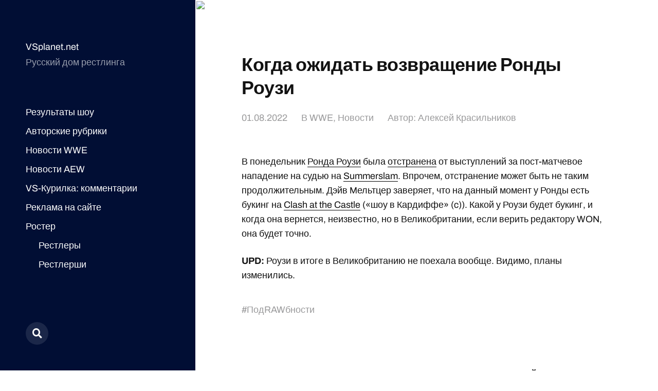

--- FILE ---
content_type: text/html; charset=UTF-8
request_url: https://vsplanet.net/22320-ronda-return/
body_size: 12415
content:
<!DOCTYPE html>

<html class="no-js" lang="ru-RU">

	<head>


<meta name="yandex-verification" content="63db71c8bdc2e725" />


<!-- Site name: vsplanet.net
Zone name: vsplanet.net_banner_catfish
Zone id: 1517301100
Type: banner
Format: catfish
 --> 
<!-- Copy and paste this code on the page. -->

<div id='zone_1517301100' ></div>
<script>
    (function(w,d,o,g,r,a,m){
        var cid='zone_1517301100';
        w[r]=w[r]||function(){(w[r+'l']=w[r+'l']||[]).push(arguments)};
        function e(b,w,r){if((w[r+'h']=b.pop())&&!w.ABN){
            var a=d.createElement(o),p=d.getElementsByTagName(o)[0];a.async=1;
            a.src='https://cdn.'+w[r+'h']+'/libs/e.js';a.onerror=function(){e(g,w,r)};
            p.parentNode.insertBefore(a,p)}}e(g,w,r);
        w[r](cid,{id:1517301100,domain:w[r+'h']});
    })(window,document,'script',['trafficdok.com'],'ABNS');
</script>

<!--
When setting the zone code, make sure:
  - you have provided all domains from which the area code will be called
  - the site does not limit the loading in the Content Security Policy
  - the area code is installed in the ad space inside the page
  - site layout allows you to display the banner on mobile devices in full size
Use data-cp1={customParam1}&data-cp2={customParam2}... attributes for sending custom params
-->



<!-- Top.Mail.Ru counter -->
<script type="text/javascript">
var _tmr = window._tmr || (window._tmr = []);
_tmr.push({id: "677054", type: "pageView", start: (new Date()).getTime()});
(function (d, w, id) {
  if (d.getElementById(id)) return;
  var ts = d.createElement("script"); ts.type = "text/javascript"; ts.async = true; ts.id = id;
  ts.src = "https://top-fwz1.mail.ru/js/code.js";
  var f = function () {var s = d.getElementsByTagName("script")[0]; s.parentNode.insertBefore(ts, s);};
  if (w.opera == "[object Opera]") { d.addEventListener("DOMContentLoaded", f, false); } else { f(); }
})(document, window, "tmr-code");
</script>
<noscript><div><img src="https://top-fwz1.mail.ru/counter?id=677054;js=na" style="position:absolute;left:-9999px;" alt="Top.Mail.Ru" /></div></noscript>
<!-- /Top.Mail.Ru counter -->
		
		
<!-- Yandex.Metrika counter -->
<script type="text/javascript" >
   (function(m,e,t,r,i,k,a){m[i]=m[i]||function(){(m[i].a=m[i].a||[]).push(arguments)};
   m[i].l=1*new Date();
   for (var j = 0; j < document.scripts.length; j++) {if (document.scripts[j].src === r) { return; }}
   k=e.createElement(t),a=e.getElementsByTagName(t)[0],k.async=1,k.src=r,a.parentNode.insertBefore(k,a)})
   (window, document, "script", "https://mc.yandex.ru/metrika/tag.js", "ym");

   ym(10451539, "init", {
        clickmap:true,
        trackLinks:true,
        accurateTrackBounce:true
   });
</script>
<noscript><div><img src="https://mc.yandex.ru/watch/10451539" style="position:absolute; left:-9999px;" alt="" /></div></noscript>
<!-- /Yandex.Metrika counter -->
		
	
		
		
		
		<meta http-equiv="content-type" content="text/html" charset="UTF-8" />
		<meta name="viewport" content="width=device-width, initial-scale=1.0" >

		<link rel="profile" href="http://gmpg.org/xfn/11">

		<title>Когда ожидать возвращение Ронды Роузи</title>

<!-- The SEO Framework Создано Сибрэ Вайэр -->
<meta name="robots" content="max-snippet:-1,max-image-preview:large,max-video-preview:-1" />
<link rel="canonical" href="https://vsplanet.net/22320-ronda-return/" />
<meta property="og:type" content="article" />
<meta property="og:locale" content="ru_RU" />
<meta property="og:site_name" content="VSplanet.net" />
<meta property="og:title" content="Когда ожидать возвращение Ронды Роузи" />
<meta property="og:url" content="https://vsplanet.net/22320-ronda-return/" />
<meta property="og:image" content="https://www.ewrestlingnews.com/wp-content/uploads/2022/04/Ronda-Rousey-1280x720.jpeg" />
<meta property="article:published_time" content="2022-08-01T20:59:33+00:00" />
<meta property="article:modified_time" content="2022-10-12T14:39:37+00:00" />
<meta name="twitter:card" content="summary_large_image" />
<meta name="twitter:title" content="Когда ожидать возвращение Ронды Роузи" />
<meta name="twitter:image" content="https://www.ewrestlingnews.com/wp-content/uploads/2022/04/Ronda-Rousey-1280x720.jpeg" />
<script type="application/ld+json">{"@context":"https://schema.org","@graph":[{"@type":"WebSite","@id":"https://vsplanet.net/#/schema/WebSite","url":"https://vsplanet.net/","name":"VSplanet.net","description":"Русский дом рестлинга","inLanguage":"ru-RU","potentialAction":{"@type":"SearchAction","target":{"@type":"EntryPoint","urlTemplate":"https://vsplanet.net/search/{search_term_string}/"},"query-input":"required name=search_term_string"},"publisher":{"@type":"Organization","@id":"https://vsplanet.net/#/schema/Organization","name":"VSplanet.net","url":"https://vsplanet.net/","logo":{"@type":"ImageObject","url":"https://i.ibb.co/CLk6Vsn/4.jpg","contentUrl":"https://i.ibb.co/CLk6Vsn/4.jpg","width":512,"height":512,"contentSize":"126493"}}},{"@type":"WebPage","@id":"https://vsplanet.net/22320-ronda-return/","url":"https://vsplanet.net/22320-ronda-return/","name":"Когда ожидать возвращение Ронды Роузи","inLanguage":"ru-RU","isPartOf":{"@id":"https://vsplanet.net/#/schema/WebSite"},"breadcrumb":{"@type":"BreadcrumbList","@id":"https://vsplanet.net/#/schema/BreadcrumbList","itemListElement":[{"@type":"ListItem","position":1,"item":"https://vsplanet.net/","name":"VSplanet.net"},{"@type":"ListItem","position":2,"item":"https://vsplanet.net/category/wwe/","name":"Рубрика: WWE"},{"@type":"ListItem","position":3,"name":"Когда ожидать возвращение Ронды Роузи"}]},"potentialAction":{"@type":"ReadAction","target":"https://vsplanet.net/22320-ronda-return/"},"datePublished":"2022-08-01T20:59:33+00:00","dateModified":"2022-10-12T14:39:37+00:00","author":{"@type":"Person","@id":"https://vsplanet.net/#/schema/Person/c1c348579174f861726d4d1cd143d94f","name":"Алексей Красильников"}}]}</script>
<!-- / The SEO Framework Создано Сибрэ Вайэр | 12.60ms meta | 5.87ms boot -->

<link rel="alternate" type="application/rss+xml" title="VSplanet.net &raquo; Лента" href="https://vsplanet.net/feed/" />
<link rel="alternate" type="application/rss+xml" title="VSplanet.net &raquo; Лента комментариев" href="https://vsplanet.net/comments/feed/" />
<link rel="alternate" type="application/rss+xml" title="VSplanet.net &raquo; Лента комментариев к &laquo;Когда ожидать возвращение Ронды Роузи&raquo;" href="https://vsplanet.net/22320-ronda-return/feed/" />
<link rel="alternate" title="oEmbed (JSON)" type="application/json+oembed" href="https://vsplanet.net/wp-json/oembed/1.0/embed?url=https%3A%2F%2Fvsplanet.net%2F22320-ronda-return%2F" />
<link rel="alternate" title="oEmbed (XML)" type="text/xml+oembed" href="https://vsplanet.net/wp-json/oembed/1.0/embed?url=https%3A%2F%2Fvsplanet.net%2F22320-ronda-return%2F&#038;format=xml" />
<style id='wp-img-auto-sizes-contain-inline-css' type='text/css'>
img:is([sizes=auto i],[sizes^="auto," i]){contain-intrinsic-size:3000px 1500px}
/*# sourceURL=wp-img-auto-sizes-contain-inline-css */
</style>
<style id='wp-emoji-styles-inline-css' type='text/css'>

	img.wp-smiley, img.emoji {
		display: inline !important;
		border: none !important;
		box-shadow: none !important;
		height: 1em !important;
		width: 1em !important;
		margin: 0 0.07em !important;
		vertical-align: -0.1em !important;
		background: none !important;
		padding: 0 !important;
	}
/*# sourceURL=wp-emoji-styles-inline-css */
</style>
<style id='wp-block-library-inline-css' type='text/css'>
:root{--wp-block-synced-color:#7a00df;--wp-block-synced-color--rgb:122,0,223;--wp-bound-block-color:var(--wp-block-synced-color);--wp-editor-canvas-background:#ddd;--wp-admin-theme-color:#007cba;--wp-admin-theme-color--rgb:0,124,186;--wp-admin-theme-color-darker-10:#006ba1;--wp-admin-theme-color-darker-10--rgb:0,107,160.5;--wp-admin-theme-color-darker-20:#005a87;--wp-admin-theme-color-darker-20--rgb:0,90,135;--wp-admin-border-width-focus:2px}@media (min-resolution:192dpi){:root{--wp-admin-border-width-focus:1.5px}}.wp-element-button{cursor:pointer}:root .has-very-light-gray-background-color{background-color:#eee}:root .has-very-dark-gray-background-color{background-color:#313131}:root .has-very-light-gray-color{color:#eee}:root .has-very-dark-gray-color{color:#313131}:root .has-vivid-green-cyan-to-vivid-cyan-blue-gradient-background{background:linear-gradient(135deg,#00d084,#0693e3)}:root .has-purple-crush-gradient-background{background:linear-gradient(135deg,#34e2e4,#4721fb 50%,#ab1dfe)}:root .has-hazy-dawn-gradient-background{background:linear-gradient(135deg,#faaca8,#dad0ec)}:root .has-subdued-olive-gradient-background{background:linear-gradient(135deg,#fafae1,#67a671)}:root .has-atomic-cream-gradient-background{background:linear-gradient(135deg,#fdd79a,#004a59)}:root .has-nightshade-gradient-background{background:linear-gradient(135deg,#330968,#31cdcf)}:root .has-midnight-gradient-background{background:linear-gradient(135deg,#020381,#2874fc)}:root{--wp--preset--font-size--normal:16px;--wp--preset--font-size--huge:42px}.has-regular-font-size{font-size:1em}.has-larger-font-size{font-size:2.625em}.has-normal-font-size{font-size:var(--wp--preset--font-size--normal)}.has-huge-font-size{font-size:var(--wp--preset--font-size--huge)}.has-text-align-center{text-align:center}.has-text-align-left{text-align:left}.has-text-align-right{text-align:right}.has-fit-text{white-space:nowrap!important}#end-resizable-editor-section{display:none}.aligncenter{clear:both}.items-justified-left{justify-content:flex-start}.items-justified-center{justify-content:center}.items-justified-right{justify-content:flex-end}.items-justified-space-between{justify-content:space-between}.screen-reader-text{border:0;clip-path:inset(50%);height:1px;margin:-1px;overflow:hidden;padding:0;position:absolute;width:1px;word-wrap:normal!important}.screen-reader-text:focus{background-color:#ddd;clip-path:none;color:#444;display:block;font-size:1em;height:auto;left:5px;line-height:normal;padding:15px 23px 14px;text-decoration:none;top:5px;width:auto;z-index:100000}html :where(.has-border-color){border-style:solid}html :where([style*=border-top-color]){border-top-style:solid}html :where([style*=border-right-color]){border-right-style:solid}html :where([style*=border-bottom-color]){border-bottom-style:solid}html :where([style*=border-left-color]){border-left-style:solid}html :where([style*=border-width]){border-style:solid}html :where([style*=border-top-width]){border-top-style:solid}html :where([style*=border-right-width]){border-right-style:solid}html :where([style*=border-bottom-width]){border-bottom-style:solid}html :where([style*=border-left-width]){border-left-style:solid}html :where(img[class*=wp-image-]){height:auto;max-width:100%}:where(figure){margin:0 0 1em}html :where(.is-position-sticky){--wp-admin--admin-bar--position-offset:var(--wp-admin--admin-bar--height,0px)}@media screen and (max-width:600px){html :where(.is-position-sticky){--wp-admin--admin-bar--position-offset:0px}}

/*# sourceURL=wp-block-library-inline-css */
</style><style id='global-styles-inline-css' type='text/css'>
:root{--wp--preset--aspect-ratio--square: 1;--wp--preset--aspect-ratio--4-3: 4/3;--wp--preset--aspect-ratio--3-4: 3/4;--wp--preset--aspect-ratio--3-2: 3/2;--wp--preset--aspect-ratio--2-3: 2/3;--wp--preset--aspect-ratio--16-9: 16/9;--wp--preset--aspect-ratio--9-16: 9/16;--wp--preset--color--black: #121212;--wp--preset--color--cyan-bluish-gray: #abb8c3;--wp--preset--color--white: #fff;--wp--preset--color--pale-pink: #f78da7;--wp--preset--color--vivid-red: #cf2e2e;--wp--preset--color--luminous-vivid-orange: #ff6900;--wp--preset--color--luminous-vivid-amber: #fcb900;--wp--preset--color--light-green-cyan: #7bdcb5;--wp--preset--color--vivid-green-cyan: #00d084;--wp--preset--color--pale-cyan-blue: #8ed1fc;--wp--preset--color--vivid-cyan-blue: #0693e3;--wp--preset--color--vivid-purple: #9b51e0;--wp--preset--color--dark-gray: #333;--wp--preset--color--medium-gray: #555;--wp--preset--color--light-gray: #777;--wp--preset--gradient--vivid-cyan-blue-to-vivid-purple: linear-gradient(135deg,rgb(6,147,227) 0%,rgb(155,81,224) 100%);--wp--preset--gradient--light-green-cyan-to-vivid-green-cyan: linear-gradient(135deg,rgb(122,220,180) 0%,rgb(0,208,130) 100%);--wp--preset--gradient--luminous-vivid-amber-to-luminous-vivid-orange: linear-gradient(135deg,rgb(252,185,0) 0%,rgb(255,105,0) 100%);--wp--preset--gradient--luminous-vivid-orange-to-vivid-red: linear-gradient(135deg,rgb(255,105,0) 0%,rgb(207,46,46) 100%);--wp--preset--gradient--very-light-gray-to-cyan-bluish-gray: linear-gradient(135deg,rgb(238,238,238) 0%,rgb(169,184,195) 100%);--wp--preset--gradient--cool-to-warm-spectrum: linear-gradient(135deg,rgb(74,234,220) 0%,rgb(151,120,209) 20%,rgb(207,42,186) 40%,rgb(238,44,130) 60%,rgb(251,105,98) 80%,rgb(254,248,76) 100%);--wp--preset--gradient--blush-light-purple: linear-gradient(135deg,rgb(255,206,236) 0%,rgb(152,150,240) 100%);--wp--preset--gradient--blush-bordeaux: linear-gradient(135deg,rgb(254,205,165) 0%,rgb(254,45,45) 50%,rgb(107,0,62) 100%);--wp--preset--gradient--luminous-dusk: linear-gradient(135deg,rgb(255,203,112) 0%,rgb(199,81,192) 50%,rgb(65,88,208) 100%);--wp--preset--gradient--pale-ocean: linear-gradient(135deg,rgb(255,245,203) 0%,rgb(182,227,212) 50%,rgb(51,167,181) 100%);--wp--preset--gradient--electric-grass: linear-gradient(135deg,rgb(202,248,128) 0%,rgb(113,206,126) 100%);--wp--preset--gradient--midnight: linear-gradient(135deg,rgb(2,3,129) 0%,rgb(40,116,252) 100%);--wp--preset--font-size--small: 16px;--wp--preset--font-size--medium: 20px;--wp--preset--font-size--large: 24px;--wp--preset--font-size--x-large: 42px;--wp--preset--font-size--normal: 18px;--wp--preset--font-size--larger: 28px;--wp--preset--spacing--20: 0.44rem;--wp--preset--spacing--30: 0.67rem;--wp--preset--spacing--40: 1rem;--wp--preset--spacing--50: 1.5rem;--wp--preset--spacing--60: 2.25rem;--wp--preset--spacing--70: 3.38rem;--wp--preset--spacing--80: 5.06rem;--wp--preset--shadow--natural: 6px 6px 9px rgba(0, 0, 0, 0.2);--wp--preset--shadow--deep: 12px 12px 50px rgba(0, 0, 0, 0.4);--wp--preset--shadow--sharp: 6px 6px 0px rgba(0, 0, 0, 0.2);--wp--preset--shadow--outlined: 6px 6px 0px -3px rgb(255, 255, 255), 6px 6px rgb(0, 0, 0);--wp--preset--shadow--crisp: 6px 6px 0px rgb(0, 0, 0);}:where(.is-layout-flex){gap: 0.5em;}:where(.is-layout-grid){gap: 0.5em;}body .is-layout-flex{display: flex;}.is-layout-flex{flex-wrap: wrap;align-items: center;}.is-layout-flex > :is(*, div){margin: 0;}body .is-layout-grid{display: grid;}.is-layout-grid > :is(*, div){margin: 0;}:where(.wp-block-columns.is-layout-flex){gap: 2em;}:where(.wp-block-columns.is-layout-grid){gap: 2em;}:where(.wp-block-post-template.is-layout-flex){gap: 1.25em;}:where(.wp-block-post-template.is-layout-grid){gap: 1.25em;}.has-black-color{color: var(--wp--preset--color--black) !important;}.has-cyan-bluish-gray-color{color: var(--wp--preset--color--cyan-bluish-gray) !important;}.has-white-color{color: var(--wp--preset--color--white) !important;}.has-pale-pink-color{color: var(--wp--preset--color--pale-pink) !important;}.has-vivid-red-color{color: var(--wp--preset--color--vivid-red) !important;}.has-luminous-vivid-orange-color{color: var(--wp--preset--color--luminous-vivid-orange) !important;}.has-luminous-vivid-amber-color{color: var(--wp--preset--color--luminous-vivid-amber) !important;}.has-light-green-cyan-color{color: var(--wp--preset--color--light-green-cyan) !important;}.has-vivid-green-cyan-color{color: var(--wp--preset--color--vivid-green-cyan) !important;}.has-pale-cyan-blue-color{color: var(--wp--preset--color--pale-cyan-blue) !important;}.has-vivid-cyan-blue-color{color: var(--wp--preset--color--vivid-cyan-blue) !important;}.has-vivid-purple-color{color: var(--wp--preset--color--vivid-purple) !important;}.has-black-background-color{background-color: var(--wp--preset--color--black) !important;}.has-cyan-bluish-gray-background-color{background-color: var(--wp--preset--color--cyan-bluish-gray) !important;}.has-white-background-color{background-color: var(--wp--preset--color--white) !important;}.has-pale-pink-background-color{background-color: var(--wp--preset--color--pale-pink) !important;}.has-vivid-red-background-color{background-color: var(--wp--preset--color--vivid-red) !important;}.has-luminous-vivid-orange-background-color{background-color: var(--wp--preset--color--luminous-vivid-orange) !important;}.has-luminous-vivid-amber-background-color{background-color: var(--wp--preset--color--luminous-vivid-amber) !important;}.has-light-green-cyan-background-color{background-color: var(--wp--preset--color--light-green-cyan) !important;}.has-vivid-green-cyan-background-color{background-color: var(--wp--preset--color--vivid-green-cyan) !important;}.has-pale-cyan-blue-background-color{background-color: var(--wp--preset--color--pale-cyan-blue) !important;}.has-vivid-cyan-blue-background-color{background-color: var(--wp--preset--color--vivid-cyan-blue) !important;}.has-vivid-purple-background-color{background-color: var(--wp--preset--color--vivid-purple) !important;}.has-black-border-color{border-color: var(--wp--preset--color--black) !important;}.has-cyan-bluish-gray-border-color{border-color: var(--wp--preset--color--cyan-bluish-gray) !important;}.has-white-border-color{border-color: var(--wp--preset--color--white) !important;}.has-pale-pink-border-color{border-color: var(--wp--preset--color--pale-pink) !important;}.has-vivid-red-border-color{border-color: var(--wp--preset--color--vivid-red) !important;}.has-luminous-vivid-orange-border-color{border-color: var(--wp--preset--color--luminous-vivid-orange) !important;}.has-luminous-vivid-amber-border-color{border-color: var(--wp--preset--color--luminous-vivid-amber) !important;}.has-light-green-cyan-border-color{border-color: var(--wp--preset--color--light-green-cyan) !important;}.has-vivid-green-cyan-border-color{border-color: var(--wp--preset--color--vivid-green-cyan) !important;}.has-pale-cyan-blue-border-color{border-color: var(--wp--preset--color--pale-cyan-blue) !important;}.has-vivid-cyan-blue-border-color{border-color: var(--wp--preset--color--vivid-cyan-blue) !important;}.has-vivid-purple-border-color{border-color: var(--wp--preset--color--vivid-purple) !important;}.has-vivid-cyan-blue-to-vivid-purple-gradient-background{background: var(--wp--preset--gradient--vivid-cyan-blue-to-vivid-purple) !important;}.has-light-green-cyan-to-vivid-green-cyan-gradient-background{background: var(--wp--preset--gradient--light-green-cyan-to-vivid-green-cyan) !important;}.has-luminous-vivid-amber-to-luminous-vivid-orange-gradient-background{background: var(--wp--preset--gradient--luminous-vivid-amber-to-luminous-vivid-orange) !important;}.has-luminous-vivid-orange-to-vivid-red-gradient-background{background: var(--wp--preset--gradient--luminous-vivid-orange-to-vivid-red) !important;}.has-very-light-gray-to-cyan-bluish-gray-gradient-background{background: var(--wp--preset--gradient--very-light-gray-to-cyan-bluish-gray) !important;}.has-cool-to-warm-spectrum-gradient-background{background: var(--wp--preset--gradient--cool-to-warm-spectrum) !important;}.has-blush-light-purple-gradient-background{background: var(--wp--preset--gradient--blush-light-purple) !important;}.has-blush-bordeaux-gradient-background{background: var(--wp--preset--gradient--blush-bordeaux) !important;}.has-luminous-dusk-gradient-background{background: var(--wp--preset--gradient--luminous-dusk) !important;}.has-pale-ocean-gradient-background{background: var(--wp--preset--gradient--pale-ocean) !important;}.has-electric-grass-gradient-background{background: var(--wp--preset--gradient--electric-grass) !important;}.has-midnight-gradient-background{background: var(--wp--preset--gradient--midnight) !important;}.has-small-font-size{font-size: var(--wp--preset--font-size--small) !important;}.has-medium-font-size{font-size: var(--wp--preset--font-size--medium) !important;}.has-large-font-size{font-size: var(--wp--preset--font-size--large) !important;}.has-x-large-font-size{font-size: var(--wp--preset--font-size--x-large) !important;}
/*# sourceURL=global-styles-inline-css */
</style>

<style id='classic-theme-styles-inline-css' type='text/css'>
/*! This file is auto-generated */
.wp-block-button__link{color:#fff;background-color:#32373c;border-radius:9999px;box-shadow:none;text-decoration:none;padding:calc(.667em + 2px) calc(1.333em + 2px);font-size:1.125em}.wp-block-file__button{background:#32373c;color:#fff;text-decoration:none}
/*# sourceURL=/wp-includes/css/classic-themes.min.css */
</style>
<link rel='stylesheet' id='wp-polls-css' href='https://vsplanet.net/wp-content/plugins/wp-polls/polls-css.css?ver=2.77.3' type='text/css' media='all' />
<style id='wp-polls-inline-css' type='text/css'>
.wp-polls .pollbar {
	margin: 1px;
	font-size: 6px;
	line-height: 8px;
	height: 8px;
	background-image: url('https://vsplanet.net/wp-content/plugins/wp-polls/images/default/pollbg.gif');
	border: 1px solid #c8c8c8;
}

/*# sourceURL=wp-polls-inline-css */
</style>
<link rel='stylesheet' id='mcluhan-fonts-css' href='https://vsplanet.net/wp-content/themes/mcluhan/assets/css/fonts.css?ver=6.9' type='text/css' media='all' />
<link rel='stylesheet' id='fontawesome-css' href='https://vsplanet.net/wp-content/themes/mcluhan/assets/css/font-awesome.css?ver=6.9' type='text/css' media='all' />
<link rel='stylesheet' id='mcluhan-style-css' href='https://vsplanet.net/wp-content/themes/mcluhan/style.css?ver=2.1.1' type='text/css' media='all' />
<script type="text/javascript" src="https://vsplanet.net/wp-includes/js/jquery/jquery.min.js?ver=3.7.1" id="jquery-core-js"></script>
<script type="text/javascript" src="https://vsplanet.net/wp-includes/js/jquery/jquery-migrate.min.js?ver=3.4.1" id="jquery-migrate-js"></script>
<link rel="https://api.w.org/" href="https://vsplanet.net/wp-json/" /><link rel="alternate" title="JSON" type="application/json" href="https://vsplanet.net/wp-json/wp/v2/posts/22320" /><link rel="EditURI" type="application/rsd+xml" title="RSD" href="https://vsplanet.net/xmlrpc.php?rsd" />

			<!-- Customizer CSS -->

			<style type="text/css">

				body .site-header { background-color:#010e34; }.social-menu.desktop { background-color:#010e34; }.social-menu a:hover { color:#010e34; }.social-menu a.active { color:#010e34; }.mobile-menu-wrapper { background-color:#010e34; }.social-menu.mobile { background-color:#010e34; }.mobile-search.active { background-color:#010e34; }
			</style>

			<!-- /Customizer CSS -->

					<script>jQuery( 'html' ).removeClass( 'no-js' ).addClass( 'js' );</script>
		<link rel="icon" href="https://i.ibb.co/CLk6Vsn/4.jpg" sizes="32x32" />
<link rel="icon" href="https://i.ibb.co/CLk6Vsn/4.jpg" sizes="192x192" />
<link rel="apple-touch-icon" href="https://i.ibb.co/CLk6Vsn/4.jpg" />
<meta name="msapplication-TileImage" content="https://i.ibb.co/CLk6Vsn/4.jpg" />

	</head>

	<body class="wp-singular post-template-default single single-post postid-22320 single-format-standard wp-theme-mcluhan">

		
		<a class="skip-link button" href="#site-content">Перейти к содержимому</a>

		<header class="site-header group">

			
			<p class="site-title"><a href="https://vsplanet.net" class="site-name">VSplanet.net</a></p>

			
				<div class="site-description"><p>Русский дом рестлинга</p>
</div>

			
			<div class="nav-toggle">
				<div class="bar"></div>
				<div class="bar"></div>
			</div>

			<div class="menu-wrapper">

				<ul class="main-menu desktop">

					<li id="menu-item-41351" class="menu-item menu-item-type-custom menu-item-object-custom menu-item-41351"><a href="/?tag=results">Результаты шоу</a></li>
<li id="menu-item-41348" class="menu-item menu-item-type-taxonomy menu-item-object-category menu-item-41348"><a href="https://vsplanet.net/category/columns/">Авторские рубрики</a></li>
<li id="menu-item-41343" class="menu-item menu-item-type-taxonomy menu-item-object-category current-post-ancestor current-menu-parent current-post-parent menu-item-41343"><a href="https://vsplanet.net/category/wwe/">Новости WWE</a></li>
<li id="menu-item-42062" class="menu-item menu-item-type-taxonomy menu-item-object-category menu-item-42062"><a href="https://vsplanet.net/category/aew/">Новости AEW</a></li>
<li id="menu-item-41366" class="menu-item menu-item-type-post_type menu-item-object-page menu-item-41366"><a href="https://vsplanet.net/vs-lounge/">VS-Курилка: комментарии</a></li>
<li id="menu-item-41353" class="menu-item menu-item-type-custom menu-item-object-custom menu-item-41353"><a href="/ad">Реклама на сайте</a></li>
<li id="menu-item-42528" class="menu-item menu-item-type-custom menu-item-object-custom menu-item-has-children menu-item-42528"><a href="/superstars">Ростер</a>
<ul class="sub-menu">
	<li id="menu-item-42529" class="menu-item menu-item-type-custom menu-item-object-custom menu-item-42529"><a href="http://vsplanet.net/superstars/a-z/">Рестлеры</a></li>
	<li id="menu-item-42530" class="menu-item menu-item-type-custom menu-item-object-custom menu-item-42530"><a href="http://vsplanet.net/superstars/divas">Рестлерши</a></li>
	<li id="menu-item-42533" class="menu-item menu-item-type-custom menu-item-object-custom menu-item-42533"><a href="/superstars/tagteams">Команды</a></li>
</ul>
</li>
<li id="menu-item-45393" class="menu-item menu-item-type-custom menu-item-object-custom menu-item-45393"><a href="/donate/"><img src=/admenu.png></a></li>
				</ul>

			</div><!-- .menu-wrapper -->

			
				<div class="social-menu desktop">

					<ul class="social-menu-inner">

						<li class="social-search-wrapper"><a href="https://vsplanet.net/?s="></a></li>

						
					</ul><!-- .social-menu-inner -->

				</div><!-- .social-menu -->

			
		</header><!-- header -->

		<div class="mobile-menu-wrapper">

			<ul class="main-menu mobile">
				<li class="menu-item menu-item-type-custom menu-item-object-custom menu-item-41351"><a href="/?tag=results">Результаты шоу</a></li>
<li class="menu-item menu-item-type-taxonomy menu-item-object-category menu-item-41348"><a href="https://vsplanet.net/category/columns/">Авторские рубрики</a></li>
<li class="menu-item menu-item-type-taxonomy menu-item-object-category current-post-ancestor current-menu-parent current-post-parent menu-item-41343"><a href="https://vsplanet.net/category/wwe/">Новости WWE</a></li>
<li class="menu-item menu-item-type-taxonomy menu-item-object-category menu-item-42062"><a href="https://vsplanet.net/category/aew/">Новости AEW</a></li>
<li class="menu-item menu-item-type-post_type menu-item-object-page menu-item-41366"><a href="https://vsplanet.net/vs-lounge/">VS-Курилка: комментарии</a></li>
<li class="menu-item menu-item-type-custom menu-item-object-custom menu-item-41353"><a href="/ad">Реклама на сайте</a></li>
<li class="menu-item menu-item-type-custom menu-item-object-custom menu-item-has-children menu-item-42528"><a href="/superstars">Ростер</a>
<ul class="sub-menu">
	<li class="menu-item menu-item-type-custom menu-item-object-custom menu-item-42529"><a href="http://vsplanet.net/superstars/a-z/">Рестлеры</a></li>
	<li class="menu-item menu-item-type-custom menu-item-object-custom menu-item-42530"><a href="http://vsplanet.net/superstars/divas">Рестлерши</a></li>
	<li class="menu-item menu-item-type-custom menu-item-object-custom menu-item-42533"><a href="/superstars/tagteams">Команды</a></li>
</ul>
</li>
<li class="menu-item menu-item-type-custom menu-item-object-custom menu-item-45393"><a href="/donate/"><img src=/admenu.png></a></li>
					<li class="toggle-mobile-search-wrapper"><a href="#" class="toggle-mobile-search">Поиск</a></li>
							</ul><!-- .main-menu.mobile -->

			
		</div><!-- .mobile-menu-wrapper -->

		
			<div class="mobile-search">

				<div class="untoggle-mobile-search"></div>

				
<form role="search" method="get" class="search-form" action="https://vsplanet.net/">
	<label class="screen-reader-text" for="search-form-696a0c804c2e2">Поиск:</label>
	<input type="search" id="search-form-696a0c804c2e2" class="search-field" placeholder="Что вы хотите найти" value="" name="s" autocomplete="off" />
	</button>
</form>

				<div class="mobile-results">

					<div class="results-wrapper"></div>

				</div>

			</div><!-- .mobile-search -->

			<div class="search-overlay">

				
<form role="search" method="get" class="search-form" action="https://vsplanet.net/">
	<label class="screen-reader-text" for="search-form-696a0c804c339">Поиск:</label>
	<input type="search" id="search-form-696a0c804c339" class="search-field" placeholder="Что вы хотите найти" value="" name="s" autocomplete="off" />
	</button>
</form>

			</div><!-- .search-overlay -->

		
		<main class="site-content" id="site-content">
		<article class="post-22320 post type-post status-publish format-standard has-post-thumbnail hentry category-wwe category-news tag-podrawbno has-thumbnail">

			
				<div class="featured-image">
					<img src="https://www.ewrestlingnews.com/wp-content/uploads/2022/04/Ronda-Rousey-1280x720.jpeg"  class="external-img wp-post-image "  />				</div>

			
			<header class="entry-header section-inner">

				<h1 class="entry-title">Когда ожидать возвращение Ронды Роузи</h1>
					<div class="meta">

						<time><a href="https://vsplanet.net/22320-ronda-return/">01.08.2022</a></time>

						
							<span>
								В <a href="https://vsplanet.net/category/wwe/" rel="category tag">WWE</a>, <a href="https://vsplanet.net/category/news/" rel="category tag">Новости</a>                            </span>
                            <span>
								     Автор: <a href="http://t.me/whystingwhy" title="Перейти на сайт Алексей Красильников" rel="author external">Алексей Красильников</a>							</span>
							

						
					</div>

				
			</header><!-- .entry-header -->

			<div class="entry-content section-inner">

				<p>В понедельник <a href="https://vsplanet.net/superstars/mma/rondarousey.php">Ронда Роузи</a> была <a href="/?p=22343">отстранена</a> от выступлений за пост-матчевое нападение на судью на <a href="/?p=44288">Summerslam</a>. Впрочем, отстранение может быть не таким продолжительным. Дэйв Мельтцер заверяет, что на данный момент у Ронды есть букинг на <a href=/?p=44380>Clash at the Castle</a> (&#171;шоу в Кардиффе&#187; (c)). Какой у Роузи будет букинг, и когда она вернется, неизвестно, но в Великобритании, если верить редактору WON, она будет точно.</p>
<p><b>UPD:</b> Роузи в итоге в Великобританию не поехала вообще. Видимо, планы изменились.</p>

			</div> <!-- .content -->

			
				<div class="meta bottom section-inner">
					<p class="tags"> #<a href="https://vsplanet.net/tag/podrawbno/" rel="tag">ПодRAWбности</a> </p>
				</div> <!-- .meta -->

				
				<div class="post-pagination section-inner">

					<div class="previous-post">
													<a href="https://vsplanet.net/22345-lynch-summerslam-injury/" rel="prev"><span>Бекки Линч травмировала плечо на Summerslam</span></a>											</div>

					<div class="next-post">
													<a href="https://vsplanet.net/22331-booker-t-back-raw/" rel="next"><span>Специальный комментатор вернулся на RAW</span></a>											</div>

				</div><!-- .post-pagination -->

			
				<div class="comments-section-inner section-inner wide">
					
<div id="disqus_thread"></div>
				</div><!-- .comments-section-inner -->

			
		</div> <!-- .post -->

		
	<div class="section-inner wide">

		<div class="related-posts">

			<h3 class="related-posts-title">Похожие записи</h3>

			
				<a class="related-post post-23969 post type-post status-publish format-standard has-post-thumbnail hentry category-aew category-news has-thumbnail" id="post-23969" href="https://vsplanet.net/23969-khan-aew-critic-bots-army/">
					<div class="bg-image related-post-image" style="background-image: url( https://149566639.v2.pressablecdn.com/wp-content/uploads/2022/03/tony-khan-4.jpg);">
													<img src="https://149566639.v2.pressablecdn.com/wp-content/uploads/2022/03/tony-khan-4.jpg" />
											</div>
					<h2 class="title"><span>Тони Хан обвинил армию ботов в критике AEW</span></h2>				</a>

				
				<a class="related-post post-14558 post type-post status-publish format-standard has-post-thumbnail hentry category-wwe tag-smackdown tag-results has-thumbnail" id="post-14558" href="https://vsplanet.net/14558-wwe-smackdown-za-12-08-2011/">
					<div class="bg-image related-post-image" style="background-image: url( https://i.imgur.com/hZSnoSv.jpg);">
													<img src="https://i.imgur.com/hZSnoSv.jpg" />
											</div>
					<h2 class="title"><span>WWE SmackDown за 12.08.2011</span></h2>				</a>

				
				<a class="related-post post-22417 post type-post status-publish format-standard has-post-thumbnail hentry category-wwe category-news has-thumbnail" id="post-22417" href="https://vsplanet.net/22417-azeez-new-appearance/">
					<div class="bg-image related-post-image" style="background-image: url( https://i.imgur.com/MibqjhY.jpg);">
													<img src="https://i.imgur.com/MibqjhY.jpg" />
											</div>
					<h2 class="title"><span>Новый образ Азиза и неожиданные микст-команды на хаус-шоу NXT</span></h2>				</a>

				
				<a class="related-post post-12502 post type-post status-publish format-standard has-post-thumbnail hentry category-wwe category-news tag-kontrakty has-thumbnail" id="post-12502" href="https://vsplanet.net/12502-bayley-resigns-wwe/">
					<div class="bg-image related-post-image" style="background-image: url( https://www.diva-dirt.com/wp-content/uploads/2023/12/IMG_3930.jpeg);">
													<img src="https://www.diva-dirt.com/wp-content/uploads/2023/12/IMG_3930.jpeg" />
											</div>
					<h2 class="title"><span>Бывшая чемпионка остается в WWE</span></h2>				</a>

				
		</div><!-- .related-posts -->

	</div><!-- .section-inner.wide -->

			<footer class="site-footer section-inner">

				<p class="copyright">
<script>
  (function(i,s,o,g,r,a,m){i['GoogleAnalyticsObject']=r;i[r]=i[r]||function(){
    (i[r].q=i[r].q||[]).push(arguments)},i[r].l=1*new Date();a=s.createElement(o),
      m=s.getElementsByTagName(o)[0];a.async=1;a.src=g;m.parentNode.insertBefore(a,m)
        })(window,document,'script','//www.google-analytics.com/analytics.js','ga');
        
          ga('create', 'UA-61065832-1', 'auto');
            ga('send', 'pageview');
            
            </script>
				
				
				
<!-- Rating Mail.ru logo -->
<a href="https://top.mail.ru/jump?from=677054">
<img src="https://top-fwz1.mail.ru/counter?id=677054;t=479;l=1" style="border:0;" height="31" width="88" alt="Top.Mail.Ru" /></a>
<!-- //Rating Mail.ru logo -->


    <script language="JavaScript" type="text/javascript"><!--
if(11<js)d.write('--'+'>');//--></script><script id="top100Counter" type="text/javascript" src="http://counter.rambler.ru/top100.jcn?1246941"></script>
    <noscript>
    <a href="http://top100.rambler.ru/navi/1246941/"> &nbsp;&nbsp;<img hspace="6" src="http://counter.rambler.ru/top100.cnt?1246941" alt="Rambler's Top100" border="0" /> </a>
    </noscript>
    <!--LiveInternet counter--><script type="text/javascript"><!--
document.write("<a href='http://www.liveinternet.ru/click' "+
"target=_blank><img hspace=5 src='//counter.yadro.ru/hit?t18.5;r"+
escape(document.referrer)+((typeof(screen)=="undefined")?"":
";s"+screen.width+"*"+screen.height+"*"+(screen.colorDepth?
screen.colorDepth:screen.pixelDepth))+";u"+escape(document.URL)+
";"+Math.random()+
"' alt='' title='LiveInternet: number of pageviews for 24 hours,"+
" of visitors for 24 hours and for today is shown' "+
"border='0' width='88' height='31'><\/a>")
//--></script><!--/LiveInternet--> 



<!-- Top100 (Kraken) Widget -->
<span id="top100_widget"></span>
<!-- END Top100 (Kraken) Widget -->

<!-- Top100 (Kraken) Counter -->
<script>
    (function (w, d, c) {
    (w[c] = w[c] || []).push(function() {
        var options = {
            project: 1246941,
            element: 'top100_widget',
        };
        try {
            w.top100Counter = new top100(options);
        } catch(e) { }
    });
    var n = d.getElementsByTagName("script")[0],
    s = d.createElement("script"),
    f = function () { n.parentNode.insertBefore(s, n); };
    s.type = "text/javascript";
    s.async = true;
    s.src =
    (d.location.protocol == "https:" ? "https:" : "http:") +
    "//st.top100.ru/top100/top100.js";

    if (w.opera == "[object Opera]") {
    d.addEventListener("DOMContentLoaded", f, false);
} else { f(); }
})(window, document, "_top100q");
</script>
<noscript>
  <img src="//counter.rambler.ru/top100.cnt?pid=1246941" alt="Топ-100" />
</noscript>
<!-- END Top100 (Kraken) Counter -->				

<script type="text/javascript">
<!--
var _acic={dataProvider:10};(function(){var e=document.createElement("script");e.type="text/javascript";e.async=true;e.src="https://www.acint.net/aci.js";var t=document.getElementsByTagName("script")[0];t.parentNode.insertBefore(e,t)})()
//-->
</script><!--2880147770280--><div id='FhnE_2880147770280'></div>
				
				</p>

			</footer> <!-- footer -->

		</main>
		
		<script type="speculationrules">
{"prefetch":[{"source":"document","where":{"and":[{"href_matches":"/*"},{"not":{"href_matches":["/wp-*.php","/wp-admin/*","/wp-content/uploads/*","/wp-content/*","/wp-content/plugins/*","/wp-content/themes/mcluhan/*","/*\\?(.+)"]}},{"not":{"selector_matches":"a[rel~=\"nofollow\"]"}},{"not":{"selector_matches":".no-prefetch, .no-prefetch a"}}]},"eagerness":"conservative"}]}
</script>
<script type="text/javascript" id="disqus_count-js-extra">
/* <![CDATA[ */
var countVars = {"disqusShortname":"vswrestling"};
//# sourceURL=disqus_count-js-extra
/* ]]> */
</script>
<script type="text/javascript" src="https://vsplanet.net/wp-content/plugins/disqus-comment-system/public/js/comment_count.js?ver=3.1.4" id="disqus_count-js"></script>
<script type="text/javascript" id="disqus_embed-js-extra">
/* <![CDATA[ */
var embedVars = {"disqusConfig":{"integration":"wordpress 3.1.4 6.9"},"disqusIdentifier":"22320 https://vsplanet.net/?p=22320","disqusShortname":"vswrestling","disqusTitle":"\u041a\u043e\u0433\u0434\u0430 \u043e\u0436\u0438\u0434\u0430\u0442\u044c \u0432\u043e\u0437\u0432\u0440\u0430\u0449\u0435\u043d\u0438\u0435 \u0420\u043e\u043d\u0434\u044b \u0420\u043e\u0443\u0437\u0438","disqusUrl":"https://vsplanet.net/22320-ronda-return/","postId":"22320"};
//# sourceURL=disqus_embed-js-extra
/* ]]> */
</script>
<script type="text/javascript" src="https://vsplanet.net/wp-content/plugins/disqus-comment-system/public/js/comment_embed.js?ver=3.1.4" id="disqus_embed-js"></script>
<script type="text/javascript" id="wp-polls-js-extra">
/* <![CDATA[ */
var pollsL10n = {"ajax_url":"https://vsplanet.net/wp-admin/admin-ajax.php","text_wait":"\u0412\u0430\u0448 \u043f\u043e\u0441\u043b\u0435\u0434\u043d\u0438\u0439 \u0437\u0430\u043f\u0440\u043e\u0441 \u0435\u0449\u0435 \u043e\u0431\u0440\u0430\u0431\u0430\u0442\u044b\u0432\u0430\u0435\u0442\u0441\u044f. \u041f\u043e\u0436\u0430\u043b\u0443\u0439\u0441\u0442\u0430 \u043f\u043e\u0434\u043e\u0436\u0434\u0438\u0442\u0435 ...","text_valid":"\u041f\u043e\u0436\u0430\u043b\u0443\u0439\u0441\u0442\u0430 \u043a\u043e\u0440\u0440\u0435\u043a\u0442\u043d\u043e \u0432\u044b\u0431\u0435\u0440\u0438\u0442\u0435 \u043e\u0442\u0432\u0435\u0442.","text_multiple":"\u041c\u0430\u043a\u0441\u0438\u043c\u0430\u043b\u044c\u043d\u043e \u0434\u043e\u043f\u0443\u0441\u0442\u0438\u043c\u043e\u0435 \u0447\u0438\u0441\u043b\u043e \u0432\u0430\u0440\u0438\u0430\u043d\u0442\u043e\u0432:","show_loading":"1","show_fading":"1"};
//# sourceURL=wp-polls-js-extra
/* ]]> */
</script>
<script type="text/javascript" src="https://vsplanet.net/wp-content/plugins/wp-polls/polls-js.js?ver=2.77.3" id="wp-polls-js"></script>
<script type="text/javascript" src="https://vsplanet.net/wp-includes/js/imagesloaded.min.js?ver=5.0.0" id="imagesloaded-js"></script>
<script type="text/javascript" src="https://vsplanet.net/wp-includes/js/masonry.min.js?ver=4.2.2" id="masonry-js"></script>
<script type="text/javascript" id="mcluhan_global-js-extra">
/* <![CDATA[ */
var mcluhan_ajaxpagination = {"ajaxurl":"https://vsplanet.net/wp-admin/admin-ajax.php","query_vars":"{\"p\":\"22320\",\"page\":\"\",\"name\":\"ronda-return\"}"};
//# sourceURL=mcluhan_global-js-extra
/* ]]> */
</script>
<script type="text/javascript" src="https://vsplanet.net/wp-content/themes/mcluhan/assets/js/global.js?ver=2.1.1" id="mcluhan_global-js"></script>
<script id="wp-emoji-settings" type="application/json">
{"baseUrl":"https://s.w.org/images/core/emoji/17.0.2/72x72/","ext":".png","svgUrl":"https://s.w.org/images/core/emoji/17.0.2/svg/","svgExt":".svg","source":{"concatemoji":"https://vsplanet.net/wp-includes/js/wp-emoji-release.min.js?ver=6.9"}}
</script>
<script type="module">
/* <![CDATA[ */
/*! This file is auto-generated */
const a=JSON.parse(document.getElementById("wp-emoji-settings").textContent),o=(window._wpemojiSettings=a,"wpEmojiSettingsSupports"),s=["flag","emoji"];function i(e){try{var t={supportTests:e,timestamp:(new Date).valueOf()};sessionStorage.setItem(o,JSON.stringify(t))}catch(e){}}function c(e,t,n){e.clearRect(0,0,e.canvas.width,e.canvas.height),e.fillText(t,0,0);t=new Uint32Array(e.getImageData(0,0,e.canvas.width,e.canvas.height).data);e.clearRect(0,0,e.canvas.width,e.canvas.height),e.fillText(n,0,0);const a=new Uint32Array(e.getImageData(0,0,e.canvas.width,e.canvas.height).data);return t.every((e,t)=>e===a[t])}function p(e,t){e.clearRect(0,0,e.canvas.width,e.canvas.height),e.fillText(t,0,0);var n=e.getImageData(16,16,1,1);for(let e=0;e<n.data.length;e++)if(0!==n.data[e])return!1;return!0}function u(e,t,n,a){switch(t){case"flag":return n(e,"\ud83c\udff3\ufe0f\u200d\u26a7\ufe0f","\ud83c\udff3\ufe0f\u200b\u26a7\ufe0f")?!1:!n(e,"\ud83c\udde8\ud83c\uddf6","\ud83c\udde8\u200b\ud83c\uddf6")&&!n(e,"\ud83c\udff4\udb40\udc67\udb40\udc62\udb40\udc65\udb40\udc6e\udb40\udc67\udb40\udc7f","\ud83c\udff4\u200b\udb40\udc67\u200b\udb40\udc62\u200b\udb40\udc65\u200b\udb40\udc6e\u200b\udb40\udc67\u200b\udb40\udc7f");case"emoji":return!a(e,"\ud83e\u1fac8")}return!1}function f(e,t,n,a){let r;const o=(r="undefined"!=typeof WorkerGlobalScope&&self instanceof WorkerGlobalScope?new OffscreenCanvas(300,150):document.createElement("canvas")).getContext("2d",{willReadFrequently:!0}),s=(o.textBaseline="top",o.font="600 32px Arial",{});return e.forEach(e=>{s[e]=t(o,e,n,a)}),s}function r(e){var t=document.createElement("script");t.src=e,t.defer=!0,document.head.appendChild(t)}a.supports={everything:!0,everythingExceptFlag:!0},new Promise(t=>{let n=function(){try{var e=JSON.parse(sessionStorage.getItem(o));if("object"==typeof e&&"number"==typeof e.timestamp&&(new Date).valueOf()<e.timestamp+604800&&"object"==typeof e.supportTests)return e.supportTests}catch(e){}return null}();if(!n){if("undefined"!=typeof Worker&&"undefined"!=typeof OffscreenCanvas&&"undefined"!=typeof URL&&URL.createObjectURL&&"undefined"!=typeof Blob)try{var e="postMessage("+f.toString()+"("+[JSON.stringify(s),u.toString(),c.toString(),p.toString()].join(",")+"));",a=new Blob([e],{type:"text/javascript"});const r=new Worker(URL.createObjectURL(a),{name:"wpTestEmojiSupports"});return void(r.onmessage=e=>{i(n=e.data),r.terminate(),t(n)})}catch(e){}i(n=f(s,u,c,p))}t(n)}).then(e=>{for(const n in e)a.supports[n]=e[n],a.supports.everything=a.supports.everything&&a.supports[n],"flag"!==n&&(a.supports.everythingExceptFlag=a.supports.everythingExceptFlag&&a.supports[n]);var t;a.supports.everythingExceptFlag=a.supports.everythingExceptFlag&&!a.supports.flag,a.supports.everything||((t=a.source||{}).concatemoji?r(t.concatemoji):t.wpemoji&&t.twemoji&&(r(t.twemoji),r(t.wpemoji)))});
//# sourceURL=https://vsplanet.net/wp-includes/js/wp-emoji-loader.min.js
/* ]]> */
</script>
			
	<script defer src="https://static.cloudflareinsights.com/beacon.min.js/vcd15cbe7772f49c399c6a5babf22c1241717689176015" integrity="sha512-ZpsOmlRQV6y907TI0dKBHq9Md29nnaEIPlkf84rnaERnq6zvWvPUqr2ft8M1aS28oN72PdrCzSjY4U6VaAw1EQ==" data-cf-beacon='{"version":"2024.11.0","token":"7076ac2b8bb64c91be436434858b9c9a","r":1,"server_timing":{"name":{"cfCacheStatus":true,"cfEdge":true,"cfExtPri":true,"cfL4":true,"cfOrigin":true,"cfSpeedBrain":true},"location_startswith":null}}' crossorigin="anonymous"></script>
</body>
</html>
